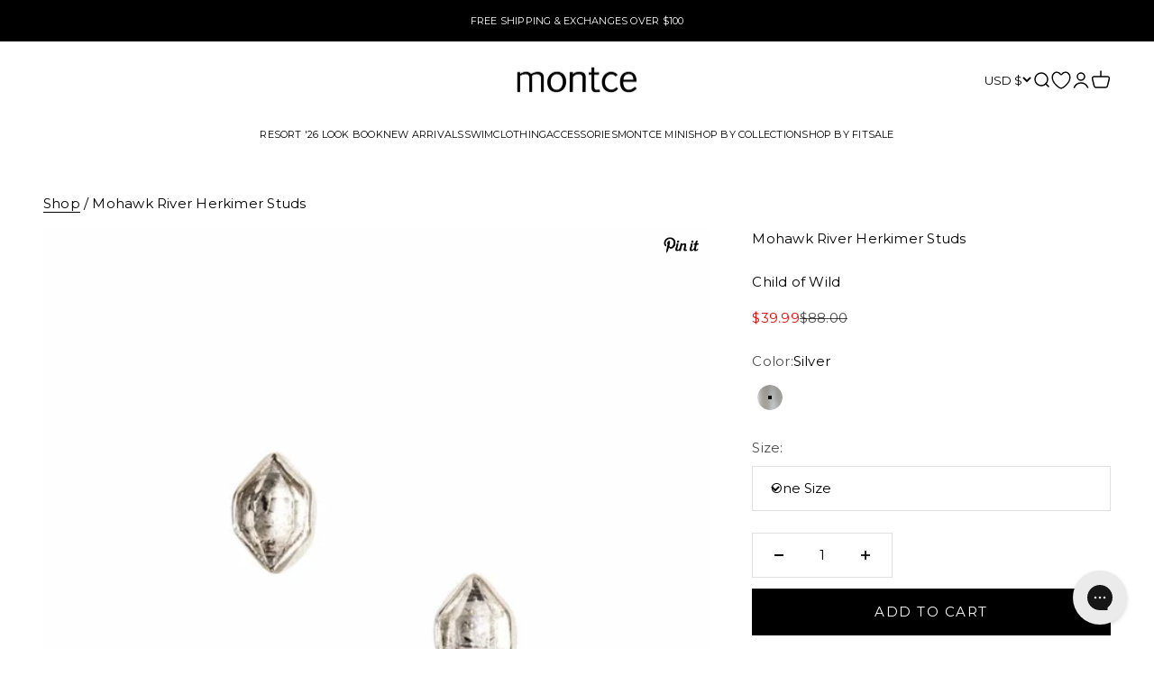

--- FILE ---
content_type: text/javascript; charset=utf-8
request_url: https://www.montce.com/products/mohawk-river-herkimer-studs.js
body_size: 653
content:
{"id":6935828365366,"title":"Mohawk River Herkimer Studs","handle":"mohawk-river-herkimer-studs","description":"Dainty Herkimer diamond stud post style earrings, bezel set in sterling silver. These unique stones double terminated and are believed to have The ability to receive outsTheced energy, while also harnessing and transmitting Their own energy fields. They can only be found by The Mohawk River in upstate New York. \u003cbr\u003e\u003cbr\u003e\n\n- Herkimer Stone measures roughly 7mm x 5mm \/  Sterling Silver","published_at":"2025-11-18T17:15:09-05:00","created_at":"2023-03-29T15:07:42-04:00","vendor":"Child of Wild","type":"Jewelry","tags":["23SUA","24SSM","BF2025","BF2025accessories","BF2025over50","bfcm23","bfcm23acc","bfcm23exchange","bfcmaccflash","Child of Wild","cm24","discontinued","Earrings","Inventory Off","inventoryoff","lastchance","lessthan3","markdown-market","Retail Jewelry","retail sale","sale","sale-accessories","seasonfinale25-accessories","sesale25"],"price":3999,"price_min":3999,"price_max":3999,"available":true,"price_varies":false,"compare_at_price":8800,"compare_at_price_min":8800,"compare_at_price_max":8800,"compare_at_price_varies":false,"variants":[{"id":40717182763062,"title":"Silver \/ One Size","option1":"Silver","option2":"One Size","option3":null,"sku":"23SUA083","requires_shipping":true,"taxable":true,"featured_image":null,"available":true,"name":"Mohawk River Herkimer Studs - Silver \/ One Size","public_title":"Silver \/ One Size","options":["Silver","One Size"],"price":3999,"weight":28,"compare_at_price":8800,"inventory_quantity":3,"inventory_management":"shopify","inventory_policy":"deny","barcode":"840341625513","quantity_rule":{"min":1,"max":null,"increment":1},"quantity_price_breaks":[],"requires_selling_plan":false,"selling_plan_allocations":[]}],"images":["\/\/cdn.shopify.com\/s\/files\/1\/0099\/9552\/files\/Untitleddesign-2023-05-16T135840.216.jpg?v=1762286932"],"featured_image":"\/\/cdn.shopify.com\/s\/files\/1\/0099\/9552\/files\/Untitleddesign-2023-05-16T135840.216.jpg?v=1762286932","options":[{"name":"Color","position":1,"values":["Silver"]},{"name":"Size","position":2,"values":["One Size"]}],"url":"\/products\/mohawk-river-herkimer-studs","media":[{"alt":null,"id":24716941525046,"position":1,"preview_image":{"aspect_ratio":1.0,"height":1200,"width":1200,"src":"https:\/\/cdn.shopify.com\/s\/files\/1\/0099\/9552\/files\/Untitleddesign-2023-05-16T135840.216.jpg?v=1762286932"},"aspect_ratio":1.0,"height":1200,"media_type":"image","src":"https:\/\/cdn.shopify.com\/s\/files\/1\/0099\/9552\/files\/Untitleddesign-2023-05-16T135840.216.jpg?v=1762286932","width":1200}],"requires_selling_plan":false,"selling_plan_groups":[]}

--- FILE ---
content_type: text/javascript
request_url: https://www.montce.com/cdn/shop/t/298/assets/shipping-insurance.js?v=84135743431494927361765289166
body_size: 462
content:
class ShippingProtection extends HTMLElement{constructor(){super(),this.itemName=`shippingProtection_${Shopify.shop}`,this.insuranceProduct=JSON.parse(this.querySelector('[type="application/json"]').textContent),this.cartUpdated=this.onCartUpdate.bind(this),this.insuranceId=this.insuranceProduct.id,this.insuranceVariantId=this.insuranceProduct.variants[0].id,this.itemSelector=`.cart-item[data-product-id="${this.insuranceId}"]`,this.cart=document.querySelector("cart-notification")||document.querySelector("cart-drawer"),this.checkbox=this.querySelector('input[type="checkbox"]'),this.checkbox.addEventListener("change",this.checkboxHandler.bind(this))}connectedCallback(){const valueToBool=(localStorage.getItem(this.itemName)||"true")==="true";this.updateState(valueToBool),this.changeListener=document.addEventListener("cart:change",this.cartUpdated)}updateItem(id,quantity){const formData={id:`${id}`,quantity};return fetch(`${Shopify.routes.root}cart/change.js`,{method:"POST",headers:{"Content-Type":"application/json"},body:JSON.stringify(formData)}).then(response=>{this.renderCart()}).catch(error=>{console.error("Error:",error)})}addItemById(id,quantity){const formData={items:[{id,quantity}]},config={method:"POST",headers:{"Content-Type":"application/json",Accept:"application/javascript","X-Requested-With":"XMLHttpRequest"}};config.body=JSON.stringify(formData),fetch(`${Shopify.routes.root}cart/add.js`,config).then(response=>response.json()).then(response=>{if(response.status){this.handleErrorMessage(response.description),this.error=!0;return}else if(!this.cart){window.location=window.routes.cart_url;return}this.error||this.renderCart(),this.error=!1}).catch(e=>{console.error(e)}).finally(()=>{})}async renderCart(){document.documentElement.dispatchEvent(new CustomEvent("cart:refresh",{bubbles:!0,detail:{}}))}onCartUpdate(event){if(localStorage.getItem(this.itemName)==="true"){const itemCount=event.detail.cart.item_count,hasInsurance=event.detail.cart.items.some(item=>item.product_id===this.insuranceId);itemCount>=1&&!hasInsurance?this.addInsurance(!1):itemCount===1&&hasInsurance&&this.removeInsurance(!1)}}checkboxHandler(){this.checkbox.checked?this.addInsurance():this.removeInsurance()}updateState(state){this.checkbox.checked=state,this.enabled=state,localStorage.setItem(this.itemName,state)}addInsurance(updateState=!0){updateState&&this.updateState(!0),this.addItemById(this.insuranceVariantId,1)}removeInsurance(updateState=!0){updateState&&this.updateState(!1),this.updateItem(this.insuranceVariantId,0)}setInsurancePrice(){const currentInsurance=document.querySelector(this.itemSelector)?.dataset.productPrice||0,primceAim=(document.querySelector("[data-cart-total]").dataset.cartTotal-currentInsurance)*(this.dataset.percentage/100);this.querySelector("span[data-price]").textContent=Math.round(primceAim/100)}}customElements.define("shipping-protection",ShippingProtection);class RemoveInsurance extends HTMLElement{constructor(){super(),this.addEventListener("click",this.removeInsurance.bind(this))}removeInsurance(e){e.preventDefault(),document.querySelector("shipping-protection").removeInsurance()}}customElements.define("remove-insurance",RemoveInsurance);
//# sourceMappingURL=/cdn/shop/t/298/assets/shipping-insurance.js.map?v=84135743431494927361765289166


--- FILE ---
content_type: text/javascript
request_url: https://pdq-scripts.pdqprod.link/pdq-text-abtest.js
body_size: 3867
content:
!function(){const e=window.location?.hostname,t=window.Shopify?.shop,r=document.getElementById("pdq_custom_ab_test_script"),o="pdq_fst_session",n="__pdq_ab_variant",a=r.getAttribute("force_variant"),c=r.getAttribute("b_variant_text"),s=`${r.getAttribute("head_bar_id")}`,i=`${r.getAttribute("drawer_bar_id")}`,d=`${r.getAttribute("request_instance")}`,l=`${r.getAttribute("shopify_custom_domain")}`;let p,u,_=r.textContent?.trim()&&JSON.parse(r.textContent.trim()),m=r.getAttribute("experiment_id")?.trim()||"free_threshold_ab_test";const h=()=>{try{const e=document.cookie.split(";").find(e=>e.trim().startsWith("trueVaultConsent="));if(!e)return!0;const t=e.split("=")[1],r=JSON.parse(decodeURIComponent(t));return!1!==r.analyticsPermitted&&!1!==r.notOptedOut}catch(e){return console.log("Error checking TrueVault consent, defaulting to allow tracking",e),!0}};const g=async()=>{if(_?.rules?.mobile_only&&_?.product_page){if(A()&&(u=await S(),function(e){if(!_?.product_page?.remove.a_variant_selector&&!_?.product_page?.remove.b_variant_selector)return;if("A"==e){const e=document.querySelector(_.product_page.remove.a_variant_selector);return void(e&&e.remove())}if("B"==e){const e=document.querySelector(_.product_page.remove.b_variant_selector);e&&e.remove()}}(u)),!A()){const e=document.querySelector(_.product_page.remove.a_variant_selector);e&&e.remove()}}else{if(u=await S(),_?.cart_page){if(window.location.pathname.includes("/cart"))if(_.cart_page.main_selector){const e=document.querySelector(_.cart_page.main_selector);new MutationObserver(()=>{y("B"===u)}).observe(e,{childList:!0,attributes:!0,subtree:!0})}else y("B"===u)}if(_?.product_page){if(window.location.pathname.includes("/products/"))if(_.product_page.remove){const e=document.querySelector(_.product_page.remove.parent_selector);if(e){new MutationObserver(()=>{f("B"===u)}).observe(e,{childList:!0,attributes:!0,subtree:!0})}}else _.product_page?.pdq_pdp?.remove?b():f("B"===u)}if(_?.drawer?.open_event)document.addEventListener(_.drawer.open_event,function(e){v("B"===u)});else if(_?.drawer?.custom_open_event_id){const e=document.getElementById(_.drawer.custom_open_event_id);new MutationObserver(()=>{v("B"===u)}).observe(e,{attributes:!0,subtree:!0})}else if(_?.drawer?.vpv)window.addEventListener("vpvUpdate",e=>{"B"===u&&(e.currentTarget.__VPV.store.cart.freeShipThreshold=parseInt(_.drawer.vpv.b_variant_threshold))});else if(_?.drawer?.custom_open_event_selector){const e=document.querySelector(_.drawer.custom_open_event_selector);new MutationObserver((e,t)=>{"true"===_.drawer?.log_observer&&console.log("PDQ drawer mutation observer triggered",e),v(_?.drawer?.run_adjustments_for_control_variant?"A"===u:"B"===u,e)}).observe(e,{attributes:!0,subtree:!0,childList:!0})}else if(_?.drawer?.custom_open_event_selector_with_html_changes){const e=document.querySelector(_.drawer.custom_open_event_selector_with_html_changes);new MutationObserver(e=>{e.forEach(e=>{e.target.childNodes[0].classList.contains("pdq-abtest-updated")||v("B"===u)})}).observe(e,{attributes:!0,subtree:!0,childList:!0})}else if(_?.drawer?.upcart)"B"===u&&(window.upcartSettings.upcartEditorSettings.rewardsMinAmount=_?.drawer?.upcart?.bVariantMinAmount,window.upcartSettings.upcartEditorSettings.rewardsTiers.tiers.find(e=>"Free Shipping"==e.rewardDescription).minAmount=_?.drawer?.upcart?.bVariantMinAmount);else if(_?.drawer?.alpine){if("B"===u){const e=()=>{Alpine.store("shippingThreshold").threshold=_?.drawer?.alpine?.threshold_in_cents,Alpine.store("shippingThreshold").thresholdAmount=_?.drawer?.alpine?.threshold_in_cents/100};window.Alpine&&e(),document.addEventListener("alpine:init",()=>{e()})}}else if(_?.drawer?.rebuy){const e=window.Rebuy;_.drawer.rebuy.smart_cart&&document.addEventListener(_.drawer.rebuy.smart_cart.event,t=>{"B"===u&&(e.SmartCart.progressBar.tiers.find(e=>"shipping"===e.type).minimum=+_.drawer.rebuy.smart_cart.b_variant_threshold,e.SmartCart.announcement_bar.items.forEach(e=>{e.textContent.includes(_.drawer.rebuy.smart_cart.a_variant_threshold)&&(e.textContent=e.textContent.replace(_.drawer.rebuy.smart_cart.a_variant_threshold,_.drawer.rebuy.smart_cart.b_variant_threshold))}))})}else v("B"===u);if("B"===u){const e=document.querySelector(s);if(e&&(e.textContent=c),_?.header){const e=document.querySelector(_.header.selector);if(e&&E(e,_.header.b_variant_text),_?.header.modify_matched){document.querySelectorAll(_.header.modify_matched.selector).forEach(e=>{e.textContent===_.header.modify_matched.replace_from&&(e.textContent=_.header.modify_matched.replace_to)})}if(_?.header.remove_element){const e=document.querySelector(_.header.remove_element.selector);e&&e.parentNode.removeChild(e)}}if(_?.dynamic_header){const e=new MutationObserver(e=>{"true"===_?.dynamic_header?.log_observer&&console.log("PDQ header mutation observer triggered",e);const t=document.querySelector(_?.dynamic_header.selector);t&&("true"===_.dynamic_header.replace_all_content?t.textContent=_?.dynamic_header.replace_to:t.textContent=t.textContent.replace(_?.dynamic_header.replace_from,_?.dynamic_header.replace_to))}),t="true"===_?.dynamic_header?.ignore_subtree,r=document.querySelector(_.dynamic_header.element_to_observe);e.observe(r,{attributes:!1,childList:!0,subtree:!t})}if(_?.center_bar?.selector){let e=document.querySelectorAll(_.center_bar.selector);if(e?.length){const t=new RegExp(_.center_bar.replace_from,"g"),r=_.center_bar.replace_to;e.forEach(e=>{e.textContent=e.textContent.replace(t,r)})}}if(_?.shipping_page){if(window.location.pathname.includes("/shipping")){const e=document.querySelectorAll(_.shipping_page?.selector??"td, p"),t=new RegExp(_.shipping_page.replace_from,"g"),r=_.shipping_page.replace_to;e.forEach(e=>{e.textContent?.includes(_.shipping_page.replace_from)&&(e.textContent=e.textContent.replace(t,r))})}}if(_?.shipping_pageV2){if(window.location.pathname.includes("/shipping")){_.shipping_pageV2.forEach(e=>{const t=document.querySelectorAll(e.selector),r=new RegExp(e.replace_from,"g"),o=e.replace_to;t.forEach(t=>{"true"===e.exact_match?t.textContent===e.replace_from&&(t.textContent=t.textContent.replace(r,o)):t.textContent.includes(e.replace_from)&&(t.textContent=t.textContent.replace(r,o))})})}}if(_?.custom_page){const e=_.custom_page.path;if(window.location.pathname.includes(e)){const e=_.custom_page.selector,t=document.querySelectorAll(e),r=new RegExp(_.custom_page.replace_from,"g"),o=_.custom_page.replace_to;t.forEach(e=>{e.textContent?.includes(_.custom_page.replace_from)&&(e.textContent=e.textContent.replace(r,o))})}}if(_?.observe_if_on_page&&_.observe_if_on_page.forEach(e=>{if(window.location.pathname.includes(e.path)){const t=new MutationObserver(t=>{"true"===_?.observe_if_on_page?.log_observer&&console.log("PDQ page mutation observer triggered",t);const r=document.querySelectorAll(e.selector),o=new RegExp(e.replace_from,"g"),n=e.replace_to;r.forEach(e=>{e.textContent=e.textContent.replace(o,n)})}),r=document.querySelector(e.element_to_observe);t.observe(r,{attributes:!1,childList:!0,subtree:!0})}}),_?.custom_pagesV2&&_.custom_pagesV2.forEach(e=>{const t=e.path;if(window.location.pathname.includes(t)){const t=e.selector,r=document.querySelectorAll(t),o=new RegExp(e.replace_from,"g"),n=e.replace_to;r.forEach(t=>{t.textContent?.includes(e.replace_from)&&(t.textContent=t.textContent.replace(o,n))})}}),_?.append_html_to_page){const e=_.append_html_to_page.path;if(window.location.pathname.includes(e)){document.querySelectorAll(_.append_html_to_page.selector).forEach(e=>{e.insertAdjacentHTML(_.append_html_to_page.position,_.append_html_to_page.html_to_add)})}}}_?.replace_html_on_page?.length&&_.replace_html_on_page.forEach(e=>{const t=e.path,r=window.location.pathname.includes(t),o=u===e.variant;if(r&&o){document.querySelectorAll(e.selector).forEach(t=>{t.innerHTML=e.html_to_place})}})}},f=e=>{if(e){if(_?.product_page?.remove){const e=document.querySelector(_.product_page.remove.selector);e&&e.remove()}if(_.product_page.selector){const e=document.querySelector(_.product_page.selector);e&&(e.textContent=_.product_page.b_variant_text)}}},w=e=>{if(!e)return;const t=document.querySelector("pdqproductpromise");t&&t.remove()},b=()=>{if(_.product_page.pdq_pdp.remove.parent_selector){const e=document.querySelector(_.product_page.pdq_pdp.remove.parent_selector);if(e){new MutationObserver(()=>{w("A"===u)}).observe(e,{childList:!0,attributes:!0,subtree:!0})}}else w("A"===u)},y=e=>{_.cart_page.elements?.forEach(t=>{if(t.remove?.selector){const e=document.querySelector(t.remove.selector);e&&e.parentNode.removeChild(e)}const r=document.querySelector(t.selector);r&&(r.textContent=e?t.b_variant_text:t.a_variant_text)})},v=(e,t)=>{if(e){const e=document.querySelector(i);if(e&&(e.textContent=c),_?.drawer?.head_bar){const e=document.querySelector(_.drawer.head_bar.selector);e&&(e.textContent=_.drawer.head_bar.b_variant_text)}if(_?.drawer?.remove_element){const e=document.querySelector(_.drawer.remove_element.selector);e&&e.parentNode.removeChild(e)}if(_?.drawer?.progress_bar?.modify_element&&_?.drawer?.open_mutation_attribute&&t.some(e=>e&&e.attributeName===_.drawer.open_mutation_attribute)){const e=document.querySelector(_.drawer.progress_bar.modify_element.selector);e&&e.setAttribute(_.drawer.progress_bar.modify_element.attribute_name,_.drawer.progress_bar.modify_element.b_value)}if(_?.drawer?.progress_bar?.replace_html){const e=document.querySelector(_.drawer.progress_bar.replace_html.selector);e&&(e.outerHTML=_.drawer.progress_bar.replace_html.b_value)}if(_?.drawer?.progress_bar?.replace_text){const e=document.querySelector(_.drawer.progress_bar.replace_text.selector);e&&(e.textContent=_.drawer.progress_bar.replace_text.b_value)}if(_?.drawer?.progress_bar?.replace_if_contains){const e=document.querySelector(_.drawer.progress_bar.replace_if_contains.selector);e&&e.textContent.toLowerCase().includes(_.drawer.progress_bar.replace_if_contains.contains.toLowerCase())&&(e.textContent=_.drawer.progress_bar.replace_if_contains.b_value)}if(_?.drawer?.progress_bar?.dynamic_updating){const e=document.querySelector(_.drawer.progress_bar.dynamic_updating.progress_bar_selector),t=document.querySelector(_.drawer.progress_bar.dynamic_updating.text_selector),r=parseFloat(_.drawer.progress_bar.dynamic_updating.original_threshold),o=parseFloat(_.drawer.progress_bar.dynamic_updating.b_variant_threshold);if(t.textContent.includes("$")){const n=parseFloat(t.textContent.match(/\d+(\.\d+)?/g)),a=r-n,c=o-a;c<=0?(E(t,_.drawer.progress_bar.dynamic_updating.free_shipping_text),e.style.width="100%"):(E(t,t.textContent.replace(n,c)),e.style.width=a/o*100+"%")}}}(()=>{if(_?.drawer?.progress_bar){const e=document.querySelector(_.drawer.progress_bar.selector);if(e&&e.parentNode.removeChild(e),_.drawer.progress_bar?.additiona_selector){const e=document.querySelector(_.drawer.progress_bar.additiona_selector);e&&e.parentNode.removeChild(e)}}})()},x=e=>{const t=localStorage.getItem(e);if(!t)return null;const r=JSON.parse(t);return(new Date).getTime()>r.expiry?(localStorage.removeItem(e),null):r},S=async()=>{let t;const r=a??"A";if(t=(()=>{let e=x(o);return e||(e=x("pdq_ab_variant"),e?.value&&(e.variant=e.value)),e??null})(),!t){t=await(async()=>{if(!h())return null;try{let t=e;l&&"null"!=l&&(t=l);const r=`https://${t}/apps/pdq-proxy/shops/ab-variant`,o=new URL(r);a&&o.searchParams.append("force_variant",a);const n={userExperiments:{userAgent:window.navigator.userAgent,navigatorLang:window.navigator.language,referrer:document.referrer,landingPage:window.location.href,experimentId:m}};return(await fetch(o,{method:"POST",headers:{"Content-Type":"application/json"},body:JSON.stringify(n)})).json()}catch(e){p&&p.captureException(e)}})();const r={userId:t.userId,variant:t.variant};((e,t)=>{const r={...t,expiry:(new Date).getTime()+2592e6};localStorage.setItem(e,JSON.stringify(r))})(o,r)}return await(async e=>{if(h())try{if(!e?.userId)return;const t=window.location.origin,r=await fetch(t+"/cart.js",{method:"GET"}),n=await r.json();if(!n?.attributes||!n.attributes[o]){const r=new FormData;r.append(`attributes[${o}]`,e.userId),await fetch(t+"/cart/update.js",{method:"POST",body:r})}}catch(e){p&&p.captureException(e)}})(t),t?.variant??r},q=()=>{h()?g():console.log("[PDQ] Tracking disabled - user opted out")};"loading"===document.readyState?document.addEventListener("DOMContentLoaded",q):q();const C=(e,t,r)=>{try{if((e=>{try{return JSON.parse(e),!0}catch(e){return!1}})(e)){const o=JSON.parse(e);return o?.items?.length?(o.items.forEach(e=>{e.properties={...e.properties??{},[t]:r}}),JSON.stringify(o)):(o.properties={...o.properties??{},[t]:r},JSON.stringify(o))}if("string"==typeof e&&(e.includes("&")||e.includes("=")||e.includes("%3D")||e.includes("%26"))){const o=decodeURIComponent(e);if(!o?.includes(t)){const e=o.split("&");return e?.some(e=>e.includes("items[0]"))?e.push(`items[0][properties][${t}]=${r}`):e.push(`properties[${t}]=${r}`),e.join("&")}return e}return e instanceof FormData?(e.append(`properties[${t}]`,r),e):e}catch(t){return p&&p.captureException(t),e}};function E(e,t){for(let r of e.childNodes)if(r.nodeType===Node.TEXT_NODE)return void(r.nodeValue=t)}function A(){return/iPhone|iPad|iPod|Android|webOS|BlackBerry|IEMobile|Opera Mini/i.test(navigator.userAgent)}var O,L,T;window.SCRIPT_RUNNING_IN_JEST&&(module.exports={appendABVariantToProperty:C}),O=XMLHttpRequest.prototype.send,L=XMLHttpRequest.prototype.open,XMLHttpRequest.prototype.open=function(e,t,...r){return this.method=e,this.url=t,L.call(this,e,t,...r)},XMLHttpRequest.prototype.send=function(e){try{const t=this.url?.includes("cart/add"),r="POST"===this.method;return t&&r&&(e=C(e,n,u)),O.call(this,e)}catch(t){return O.call(this,e)}},T=window.fetch,window.fetch=async(...e)=>{const r=e;try{if(d&&1===e?.length&&e[0]instanceof Request){const t=e[0];if(t&&t.body instanceof ReadableStream&&t.url.endsWith("add.js")&&"POST"===t.method)try{const r=await async function(e){return new Promise((t,r)=>{const o=e.getReader();t(new ReadableStream({async start(e){try{for(;;){const{done:t,value:r}=await o.read();if(t)break;const a=new TextDecoder("utf-8").decode(r),c=C(a,n,u),s=new TextEncoder("utf-8").encode(c);e.enqueue(s)}e.close(),o.releaseLock()}catch(t){e.error(t),o.releaseLock(),r(t)}}}))})}(t.body);return e=[new Request(t,{body:r,duplex:"half"})],await T(...e)}catch(e){throw p&&p.captureException(e),e}}else{const r=["lively-root.myshopify.com"],o=e&&"string"==typeof e[0]&&e[0].includes("cart/add"),a=e&&"string"==typeof e[0]&&e[0].includes("cart/change.js")&&!r.includes(t||""),c=e&&"POST"===e[1]?.method,s=e[1]?.body;c&&(o||a)&&u&&(e[1].body=C(s,n,u))}return await T(...e)}catch(e){return await T(...r)}}}();

--- FILE ---
content_type: text/javascript; charset=utf-8
request_url: https://www.montce.com/products/mohawk-river-herkimer-studs.js
body_size: 607
content:
{"id":6935828365366,"title":"Mohawk River Herkimer Studs","handle":"mohawk-river-herkimer-studs","description":"Dainty Herkimer diamond stud post style earrings, bezel set in sterling silver. These unique stones double terminated and are believed to have The ability to receive outsTheced energy, while also harnessing and transmitting Their own energy fields. They can only be found by The Mohawk River in upstate New York. \u003cbr\u003e\u003cbr\u003e\n\n- Herkimer Stone measures roughly 7mm x 5mm \/  Sterling Silver","published_at":"2025-11-18T17:15:09-05:00","created_at":"2023-03-29T15:07:42-04:00","vendor":"Child of Wild","type":"Jewelry","tags":["23SUA","24SSM","BF2025","BF2025accessories","BF2025over50","bfcm23","bfcm23acc","bfcm23exchange","bfcmaccflash","Child of Wild","cm24","discontinued","Earrings","Inventory Off","inventoryoff","lastchance","lessthan3","markdown-market","Retail Jewelry","retail sale","sale","sale-accessories","seasonfinale25-accessories","sesale25"],"price":3999,"price_min":3999,"price_max":3999,"available":true,"price_varies":false,"compare_at_price":8800,"compare_at_price_min":8800,"compare_at_price_max":8800,"compare_at_price_varies":false,"variants":[{"id":40717182763062,"title":"Silver \/ One Size","option1":"Silver","option2":"One Size","option3":null,"sku":"23SUA083","requires_shipping":true,"taxable":true,"featured_image":null,"available":true,"name":"Mohawk River Herkimer Studs - Silver \/ One Size","public_title":"Silver \/ One Size","options":["Silver","One Size"],"price":3999,"weight":28,"compare_at_price":8800,"inventory_quantity":3,"inventory_management":"shopify","inventory_policy":"deny","barcode":"840341625513","quantity_rule":{"min":1,"max":null,"increment":1},"quantity_price_breaks":[],"requires_selling_plan":false,"selling_plan_allocations":[]}],"images":["\/\/cdn.shopify.com\/s\/files\/1\/0099\/9552\/files\/Untitleddesign-2023-05-16T135840.216.jpg?v=1762286932"],"featured_image":"\/\/cdn.shopify.com\/s\/files\/1\/0099\/9552\/files\/Untitleddesign-2023-05-16T135840.216.jpg?v=1762286932","options":[{"name":"Color","position":1,"values":["Silver"]},{"name":"Size","position":2,"values":["One Size"]}],"url":"\/products\/mohawk-river-herkimer-studs","media":[{"alt":null,"id":24716941525046,"position":1,"preview_image":{"aspect_ratio":1.0,"height":1200,"width":1200,"src":"https:\/\/cdn.shopify.com\/s\/files\/1\/0099\/9552\/files\/Untitleddesign-2023-05-16T135840.216.jpg?v=1762286932"},"aspect_ratio":1.0,"height":1200,"media_type":"image","src":"https:\/\/cdn.shopify.com\/s\/files\/1\/0099\/9552\/files\/Untitleddesign-2023-05-16T135840.216.jpg?v=1762286932","width":1200}],"requires_selling_plan":false,"selling_plan_groups":[]}

--- FILE ---
content_type: text/json
request_url: https://conf.config-security.com/model
body_size: 84
content:
{"title":"recommendation AI model (keras)","structure":"release_id=0x4c:65:39:3b:69:7f:55:2b:38:68:3a:76:29:52:36:57:64:71:3f:57:35:74:41:6d:34:2c:78:61:6e;keras;ckzo28nemojq3ou048dxp28gkjnhnynjlr71dsiti48h3me9x5lp53odr6cfjv7tfcpdq0iy","weights":"../weights/4c65393b.h5","biases":"../biases/4c65393b.h5"}

--- FILE ---
content_type: text/javascript; charset=utf-8
request_url: https://www.montce.com/products/mohawk-river-herkimer-studs.js
body_size: 979
content:
{"id":6935828365366,"title":"Mohawk River Herkimer Studs","handle":"mohawk-river-herkimer-studs","description":"Dainty Herkimer diamond stud post style earrings, bezel set in sterling silver. These unique stones double terminated and are believed to have The ability to receive outsTheced energy, while also harnessing and transmitting Their own energy fields. They can only be found by The Mohawk River in upstate New York. \u003cbr\u003e\u003cbr\u003e\n\n- Herkimer Stone measures roughly 7mm x 5mm \/  Sterling Silver","published_at":"2025-11-18T17:15:09-05:00","created_at":"2023-03-29T15:07:42-04:00","vendor":"Child of Wild","type":"Jewelry","tags":["23SUA","24SSM","BF2025","BF2025accessories","BF2025over50","bfcm23","bfcm23acc","bfcm23exchange","bfcmaccflash","Child of Wild","cm24","discontinued","Earrings","Inventory Off","inventoryoff","lastchance","lessthan3","markdown-market","Retail Jewelry","retail sale","sale","sale-accessories","seasonfinale25-accessories","sesale25"],"price":3999,"price_min":3999,"price_max":3999,"available":true,"price_varies":false,"compare_at_price":8800,"compare_at_price_min":8800,"compare_at_price_max":8800,"compare_at_price_varies":false,"variants":[{"id":40717182763062,"title":"Silver \/ One Size","option1":"Silver","option2":"One Size","option3":null,"sku":"23SUA083","requires_shipping":true,"taxable":true,"featured_image":null,"available":true,"name":"Mohawk River Herkimer Studs - Silver \/ One Size","public_title":"Silver \/ One Size","options":["Silver","One Size"],"price":3999,"weight":28,"compare_at_price":8800,"inventory_quantity":3,"inventory_management":"shopify","inventory_policy":"deny","barcode":"840341625513","quantity_rule":{"min":1,"max":null,"increment":1},"quantity_price_breaks":[],"requires_selling_plan":false,"selling_plan_allocations":[]}],"images":["\/\/cdn.shopify.com\/s\/files\/1\/0099\/9552\/files\/Untitleddesign-2023-05-16T135840.216.jpg?v=1762286932"],"featured_image":"\/\/cdn.shopify.com\/s\/files\/1\/0099\/9552\/files\/Untitleddesign-2023-05-16T135840.216.jpg?v=1762286932","options":[{"name":"Color","position":1,"values":["Silver"]},{"name":"Size","position":2,"values":["One Size"]}],"url":"\/products\/mohawk-river-herkimer-studs","media":[{"alt":null,"id":24716941525046,"position":1,"preview_image":{"aspect_ratio":1.0,"height":1200,"width":1200,"src":"https:\/\/cdn.shopify.com\/s\/files\/1\/0099\/9552\/files\/Untitleddesign-2023-05-16T135840.216.jpg?v=1762286932"},"aspect_ratio":1.0,"height":1200,"media_type":"image","src":"https:\/\/cdn.shopify.com\/s\/files\/1\/0099\/9552\/files\/Untitleddesign-2023-05-16T135840.216.jpg?v=1762286932","width":1200}],"requires_selling_plan":false,"selling_plan_groups":[]}